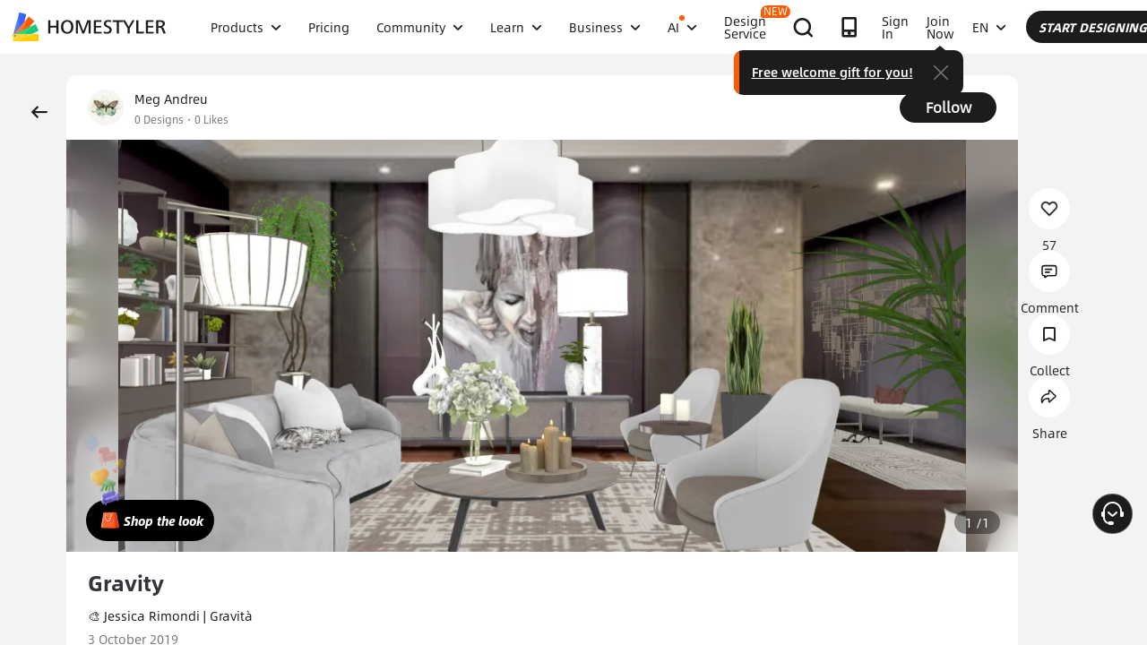

--- FILE ---
content_type: text/html; charset=utf-8
request_url: https://www.google.com/recaptcha/api2/aframe
body_size: 183
content:
<!DOCTYPE HTML><html><head><meta http-equiv="content-type" content="text/html; charset=UTF-8"></head><body><script nonce="MyWKseDcvIEgPYGdCcuNZw">/** Anti-fraud and anti-abuse applications only. See google.com/recaptcha */ try{var clients={'sodar':'https://pagead2.googlesyndication.com/pagead/sodar?'};window.addEventListener("message",function(a){try{if(a.source===window.parent){var b=JSON.parse(a.data);var c=clients[b['id']];if(c){var d=document.createElement('img');d.src=c+b['params']+'&rc='+(localStorage.getItem("rc::a")?sessionStorage.getItem("rc::b"):"");window.document.body.appendChild(d);sessionStorage.setItem("rc::e",parseInt(sessionStorage.getItem("rc::e")||0)+1);localStorage.setItem("rc::h",'1769360603775');}}}catch(b){}});window.parent.postMessage("_grecaptcha_ready", "*");}catch(b){}</script></body></html>

--- FILE ---
content_type: application/javascript
request_url: https://gj.mmstat.com/eg.js?t=1769360600673
body_size: -55
content:
window.goldlog=(window.goldlog||{});goldlog.Etag="0Dr9IYjvtAMCAQOP0lZ+0SQL";goldlog.stag=1;

--- FILE ---
content_type: application/javascript
request_url: https://cdn-publish-filemanager.homestyler.com/prod/_homestyler/_nuxt/dist/client/d2c4a6e.js
body_size: 10218
content:
!function(e){function a(a){for(var s,c,i=a[0],g=a[1],n=a[2],p=0,o=[];p<i.length;p++)c=i[p],Object.prototype.hasOwnProperty.call(b,c)&&b[c]&&o.push(b[c][0]),b[c]=0;for(s in g)Object.prototype.hasOwnProperty.call(g,s)&&(e[s]=g[s]);for(r&&r(a);o.length;)o.shift()();return f.push.apply(f,n||[]),d()}function d(){for(var e,a=0;a<f.length;a++){for(var d=f[a],s=!0,c=1;c<d.length;c++){var g=d[c];0!==b[g]&&(s=!1)}s&&(f.splice(a--,1),e=i(i.s=d[0]))}return e}var s={},c={200:0},b={200:0},f=[];function i(a){if(s[a])return s[a].exports;var d=s[a]={i:a,l:!1,exports:{}};return e[a].call(d.exports,d,d.exports,i),d.l=!0,d.exports}i.e=function(e){var a=[],d=function(){try{return document.createElement("link").relList.supports("preload")}catch(e){return!1}}(),s=!1;c[e]?a.push(c[e]):0!==c[e]&&{0:1,1:1,4:1,11:1,12:1,28:1,29:1,30:1,31:1,32:1,33:1,34:1,35:1,36:1,37:1,38:1,39:1,40:1,41:1,42:1,43:1,44:1,45:1,46:1,47:1,48:1,49:1,50:1,51:1,52:1,53:1,54:1,55:1,56:1,57:1,58:1,59:1,60:1,61:1,62:1,63:1,64:1,65:1,66:1,67:1,68:1,69:1,70:1,71:1,72:1,73:1,74:1,75:1,76:1,77:1,78:1,79:1,80:1,81:1,82:1,83:1,84:1,85:1,86:1,87:1,90:1,91:1,92:1,93:1,94:1,95:1,96:1,97:1,98:1,99:1,100:1,101:1,102:1,103:1,104:1,105:1,106:1,107:1,108:1,109:1,110:1,111:1,112:1,113:1,114:1,115:1,116:1,117:1,118:1,119:1,120:1,122:1,124:1,125:1,126:1,127:1,128:1,129:1,130:1,131:1,132:1,134:1,135:1,136:1,137:1,138:1,139:1,140:1,141:1,143:1,144:1,145:1,146:1,147:1,148:1,149:1,150:1,151:1,153:1,154:1,155:1,156:1,157:1,160:1,161:1,163:1,164:1,165:1,166:1,167:1,168:1,170:1,171:1,173:1,175:1,176:1,177:1,178:1,179:1,180:1,181:1,182:1,183:1,184:1,185:1,186:1,187:1,188:1,189:1,190:1,191:1,192:1,193:1,194:1,195:1,196:1,197:1,202:1}[e]&&a.push(c[e]=new Promise(function(a,b){for(var f=({0:"default-common",1:"components-global-async",3:"vendors/vconsole",4:"myRenderModal",6:"IMChatBox",7:"aiapp-config",10:"commons/IMChatBox",11:"components-global-fake3d-header",12:"components/launch-btn",13:"lang-businessMaps",14:"lang-virtualStudioMaps",15:"maps-lang-ar",16:"maps-lang-cn",17:"maps-lang-de",18:"maps-lang-en",19:"maps-lang-es",20:"maps-lang-fr",21:"maps-lang-id",22:"maps-lang-it",23:"maps-lang-ja",24:"maps-lang-kr",25:"maps-lang-pt",26:"maps-lang-ru",27:"maps-lang-tw",28:"pages/_id",29:"pages/_id/collects",30:"pages/_id/designs",31:"pages/_id/designservices",32:"pages/_id/likes",33:"pages/_id/portfolio/_pid",34:"pages/_id/portfolio/index",35:"pages/_id/stories",36:"pages/about",37:"pages/about/agreement",38:"pages/about/business",39:"pages/about/check",40:"pages/about/privacy",41:"pages/about/story",42:"pages/about/updates",43:"pages/aboutEmail/emailChangedResult",44:"pages/aboutEmail/emailUnsubscribeResult",45:"pages/ai-credit-history",46:"pages/ai-interior-design-detail/_keywords",47:"pages/ai-material/album",48:"pages/ai-material/index",49:"pages/ai-modeler/album",50:"pages/ai-modeler/generate",51:"pages/ai-modeler/index",52:"pages/ai-modeler/viewer",53:"pages/ai-mood-board/album",54:"pages/ai-mood-board/generate",55:"pages/ai-mood-board/index",56:"pages/ai-mood-board/viewer",57:"pages/ai-painter/album",58:"pages/ai-painter/h5",59:"pages/ai-painter/index",60:"pages/ai-painter/viewer",61:"pages/ai-planner/album",62:"pages/ai-planner/h5",63:"pages/ai-planner/index",64:"pages/ai-planner/viewer",65:"pages/ai-room-design/album",66:"pages/ai-room-design/index",67:"pages/ai-room-design/result",68:"pages/aida-rate/index",69:"pages/annual-report/index",70:"pages/article/_keywords",71:"pages/article/index",72:"pages/asset-market/index",73:"pages/autoRenew/result",74:"pages/badge/_id",75:"pages/blog",76:"pages/blog/_id",77:"pages/blog/category/_id",78:"pages/blog/tag/_id",79:"pages/business/furniture-industry",80:"pages/business/index",81:"pages/business/myorder",82:"pages/business/result",83:"pages/business/virtualStudio",84:"pages/challenge-group/_id",85:"pages/challenge-share/_id",86:"pages/challenge/_id",87:"pages/challenge/index",88:"pages/collection-model-share/_id",89:"pages/collection-post-share/_id",90:"pages/community-ranking-list/index",91:"pages/community/editProject/_id",92:"pages/community/mobile-design/_id",93:"pages/community/mobile-share/_id",94:"pages/community/project-list",95:"pages/consult",96:"pages/design-feature/index",97:"pages/design-ideas-styler/_id",98:"pages/design-ideas-tag-share/_tag",99:"pages/design-ideas-tag/_tag",100:"pages/design-ideas/_keywords",101:"pages/design-service/index",102:"pages/design-service/result",103:"pages/design-styler/index",104:"pages/design-template/_keyword",105:"pages/design-template/index",106:"pages/designAward/registration",107:"pages/designers/index",108:"pages/fake3dExample",109:"pages/forum",110:"pages/forum/add",111:"pages/forum/index",112:"pages/forum/notification",113:"pages/forum/view/_id",114:"pages/gallery/_id",115:"pages/gallery/index",116:"pages/index",117:"pages/landing/_id",118:"pages/learn-help",119:"pages/learn-search",120:"pages/learn/_category",121:"pages/mgm",122:"pages/mgm/index",123:"pages/model/result",124:"pages/model/uploadModel",125:"pages/modelLibrary/detail/_id",126:"pages/modelLibrary/index",127:"pages/modelLibrary/result",128:"pages/myPoint",129:"pages/mybadge",130:"pages/mycoupon/index",131:"pages/mydesigns",132:"pages/mymodels",133:"pages/mypoint/result",134:"pages/new/_id",135:"pages/new/index",136:"pages/news/_category/_subcategory",137:"pages/openShared",138:"pages/pano/index",139:"pages/partner/agreement",140:"pages/partner/dashboard",141:"pages/partner/index",142:"pages/payPal/result",143:"pages/payebanx/index",144:"pages/post-share/index",145:"pages/post-vote/index",146:"pages/pricing/index",147:"pages/pricing/market",148:"pages/pricing/portfolio",149:"pages/pricing/redeem",150:"pages/pricing/resources",151:"pages/pricing/special-offer",152:"pages/privacy-static",153:"pages/privacy-static/cancellation",154:"pages/privacy-static/contest",155:"pages/privacy-static/index",156:"pages/privacy-static/member",157:"pages/profile",158:"pages/projectDetail/_id",159:"pages/publish/design",160:"pages/publish/post",161:"pages/room-design-app/index",162:"pages/s/_id",163:"pages/search/challenge/_keywords",164:"pages/search/design/_keywords",165:"pages/search/designer/_keywords",166:"pages/search/hashtag/_keywords",167:"pages/search/house-plans/_keywords",168:"pages/search/tutorial/_keywords",169:"pages/shejijia-test/index",170:"pages/solution/_id",171:"pages/studentdiscount",172:"pages/styler/result",173:"pages/subscription",174:"pages/template/result",175:"pages/topics/index",176:"pages/user-share/_id",177:"pages/user/_id",178:"pages/user/_id/collects",179:"pages/user/_id/designs",180:"pages/user/_id/designservices",181:"pages/user/_id/likes",182:"pages/user/_id/portfolio/_pid",183:"pages/user/_id/portfolio/index",184:"pages/user/_id/stories",185:"pages/video-share/_id",186:"pages/video/index",187:"pages/wish-designs/index",188:"pages/workspace",189:"pages/workspace/designlike",190:"pages/workspace/designservices",191:"pages/workspace/mycollects",192:"pages/workspace/mydesigns",193:"pages/workspace/mymodels",194:"pages/workspace/myposts",195:"pages/workspace/mysubscription",196:"pages/workspace/portfolio/_id",197:"pages/workspace/portfolio/index",198:"pre-config",199:"prod-config",202:"vendors/IMChatBox",203:"vendors/msms-lang-ar",204:"vendors/msms-lang-cn",205:"vendors/msms-lang-de",206:"vendors/msms-lang-en",207:"vendors/msms-lang-es",208:"vendors/msms-lang-fr",209:"vendors/msms-lang-id",210:"vendors/msms-lang-it",211:"vendors/msms-lang-ja",212:"vendors/msms-lang-ko",213:"vendors/msms-lang-pl",214:"vendors/msms-lang-pt",215:"vendors/msms-lang-ru",216:"vendors/msms-lang-tw",217:"vendors/msms2-lang-ar",218:"vendors/msms2-lang-cn",219:"vendors/msms2-lang-de",220:"vendors/msms2-lang-en",221:"vendors/msms2-lang-es",222:"vendors/msms2-lang-fr",223:"vendors/msms2-lang-id",224:"vendors/msms2-lang-it",225:"vendors/msms2-lang-ja",226:"vendors/msms2-lang-ko",227:"vendors/msms2-lang-pl",228:"vendors/msms2-lang-pt",229:"vendors/msms2-lang-ru",230:"vendors/msms2-lang-tw",231:"vendors/pinyin"}[e]||e)+"."+{0:"edde5a4381c1f4a1a94e",1:"098a2fde436c5d48b29d",3:"31d6cfe0d16ae931b73c",4:"886342ed52cd8c8b59ec",6:"31d6cfe0d16ae931b73c",7:"31d6cfe0d16ae931b73c",10:"31d6cfe0d16ae931b73c",11:"50356a73f96fbd368d2f",12:"6ed8022e92393c930e34",13:"31d6cfe0d16ae931b73c",14:"31d6cfe0d16ae931b73c",15:"31d6cfe0d16ae931b73c",16:"31d6cfe0d16ae931b73c",17:"31d6cfe0d16ae931b73c",18:"31d6cfe0d16ae931b73c",19:"31d6cfe0d16ae931b73c",20:"31d6cfe0d16ae931b73c",21:"31d6cfe0d16ae931b73c",22:"31d6cfe0d16ae931b73c",23:"31d6cfe0d16ae931b73c",24:"31d6cfe0d16ae931b73c",25:"31d6cfe0d16ae931b73c",26:"31d6cfe0d16ae931b73c",27:"31d6cfe0d16ae931b73c",28:"2dd188f9aa1fefcfc9f1",29:"77f6c58a351d9b1254d0",30:"44e4364233316c6d328f",31:"63bdae6f19f58d6ef665",32:"9834fefcbdf4ea8474d3",33:"7ca9bc2c6cfa66dbd6ab",34:"1a858c196397fa93e4c5",35:"707c39a47d05f2993fd8",36:"afd02e24883e1548e881",37:"268bbaff102f00b4bc8a",38:"6c820018ee68160f4472",39:"ed18f1750a888e6c2628",40:"ecd24a8ba29b0d5c27a7",41:"1b16295b9f07cc55173f",42:"1e8d2b2ffb32e0f2ecbe",43:"a507bf52a7b519b38d06",44:"f9b545f51ef2cd7c0502",45:"9563ee82e1014590cb43",46:"f7b6383a593a1f521c68",47:"a80d2a74361cfe78190b",48:"0285680b356818dc8d28",49:"437f76f17b85bd39ed98",50:"65c7c3f658e73710870a",51:"d356578523406dc38aba",52:"b257530314695355913f",53:"64719f2ab49b0c8789e8",54:"65c7c3f658e73710870a",55:"03290dea7fa2721e0196",56:"08bf189bbcf16e96366b",57:"a0654f27b76fc102269f",58:"f871215b8e94616e75b8",59:"1556a44366d69f035cb8",60:"3019594efb9d97a9b72d",61:"6690ceb71bb30abd75cb",62:"5f4b2862a65412bc2ee3",63:"413a84638bbe566df96c",64:"94cde68ae01f154a0acc",65:"07f403e7e747f557fe13",66:"3156d22b79536a48577e",67:"fbf75a322e17e930b3c3",68:"f92effab50c74ccfa42c",69:"c5453caa0a6f7a0ea082",70:"a9b1cdcf914c08ee8e3d",71:"10040646078bd44a6479",72:"42f4afcdf418862f3f8a",73:"630c6e5248793153e0a5",74:"460e5dd362d09263e941",75:"1171be932e2482481909",76:"29f06d0b5a500dd474e4",77:"47a85f5d488dc98f425d",78:"90d49381cdd794e074b2",79:"539c3c4be65f24699466",80:"fb4c237730d997d4012d",81:"9c2d4be558f6fda4e977",82:"859a694e5508da4f5b51",83:"b1d2a7bae3ce198129e9",84:"32ce82825c1b098b2b81",85:"b3a52d1debde6c0e044f",86:"cc3661ab01e673971463",87:"6e74798f66e1ab97bc09",88:"31d6cfe0d16ae931b73c",89:"31d6cfe0d16ae931b73c",90:"7ac512e63063ec3ac3bf",91:"8224bd624fc95ed8afd7",92:"c31c677ab3ce83c0b192",93:"29b1a8c8911a53ef0494",94:"9a8c887a8bc78cffff9b",95:"773d4bc119961d5be521",96:"169bbe581ba1e6a56b75",97:"90969649e8d2503612e7",98:"c616279c1eec4f4826ae",99:"197a14c7323e1c778c5b",100:"e79756c1756dad699e03",101:"ae58dce7e8fe49fe67b4",102:"c875f58a7d7904f0caea",103:"e0cf030bc91a99a5eb4c",104:"d0ed1a21cd9f95726acb",105:"a3f35930981c2a4749ed",106:"70d85a8befea5f06d1d9",107:"d59490d22faf630317d2",108:"8988e40f833102f4a6f3",109:"22f9e36ef2b33cf1e4d2",110:"cb076cbaba7ee12f2f85",111:"1b03397b8e5020b2941a",112:"3b41b5a9f6eecef18fcc",113:"145b17349cc0dd185210",114:"0b5c33c73ab8518b75d5",115:"a9a2987b537244cfbb82",116:"4c6d1f259ed7d8ec0070",117:"8ba3fa4b4334f4c1d4bc",118:"da71b3610c80310a3313",119:"43a778cd6831f6b866d2",120:"612edabeb6aca041a4ce",121:"31d6cfe0d16ae931b73c",122:"268ee184064146bcc8fd",123:"31d6cfe0d16ae931b73c",124:"4a31219dd5a9cd03e446",125:"0509bf2cc00bdec9cc93",126:"db1ad000906c7c8438f1",127:"e8259f88698774621a07",128:"05d8b89062b231b33627",129:"521a21217360f2f09970",130:"46f34a53d15102129388",131:"4641d47d0649e19b1c86",132:"f4ffa1abdbb935c1c54a",133:"31d6cfe0d16ae931b73c",134:"be5d68365471f685fa06",135:"2057f03639643bdcb84d",136:"1d57db67e53217e0de29",137:"f39539e4d0254bd93ee4",138:"69b0a8a5f7fcb02f7fb3",139:"186bcd80462e3d6393b0",140:"ddbd9449e49209754063",141:"2dd002f927e545bb9198",142:"31d6cfe0d16ae931b73c",143:"a3c4c98a552ec8fee0a7",144:"3b20118d9071f004d6cb",145:"3b20118d9071f004d6cb",146:"537632a563faed03f89c",147:"fbf1c99c83929654940c",148:"b9dd3fc3970411ae22a4",149:"fbf1c99c83929654940c",150:"3e550670a82f5f42b2a0",151:"82423cb948b10797cf28",152:"31d6cfe0d16ae931b73c",153:"a5b03c058027d072b45a",154:"07b8b0057f93b8741275",155:"afd02e24883e1548e881",156:"c8d26b67e7c3dffa3526",157:"7dd343bbc905b49f088c",158:"31d6cfe0d16ae931b73c",159:"31d6cfe0d16ae931b73c",160:"442a26706f97f77d2fa7",161:"f90a811d92a219cde6db",162:"31d6cfe0d16ae931b73c",163:"b185cbe91a144ec6e896",164:"450a24f50aecf3691e91",165:"9c8382a51b468d3d5222",166:"309d61191bbd941dd0bc",167:"832ec08be6696b98d84f",168:"2b700d7a2847c2b7b408",169:"31d6cfe0d16ae931b73c",170:"adf80586952174c2ee96",171:"5988a2ac93a14be38d2e",172:"31d6cfe0d16ae931b73c",173:"4cc937e0bd1e33a48ac7",174:"31d6cfe0d16ae931b73c",175:"0c572efb2b98098b5fbc",176:"51450426019c4017a6ef",177:"a9aca4a1f7876d12ee35",178:"5038b28805d3826a2885",179:"9b59e204075b8bb4e28a",180:"e284102393d73f31406b",181:"ec238f88522f8aaee6db",182:"779bd7f409dca0276b79",183:"a4695dd00220d8b921f1",184:"3f608cd686f3e53e005f",185:"edf7a1d56aa0845c9e52",186:"c3237b8503c78f4e6113",187:"cc1fb36445689dd90131",188:"0c54b3bde0bfb05ca74c",189:"24a90372b3b2587fb9ba",190:"a2718c5c81d881cfbc4e",191:"3a03b7c1661e06cd55cc",192:"bdd5c4efffba56fabc9a",193:"be9ddd4c3c58dd37c1d1",194:"a17894eb0c420abc92de",195:"20ebd5c9522aefe4260a",196:"56087e8de9955457dec0",197:"4be7b3207a52da0213e0",198:"31d6cfe0d16ae931b73c",199:"31d6cfe0d16ae931b73c",202:"f6a544d945d4a49ea16b",203:"31d6cfe0d16ae931b73c",204:"31d6cfe0d16ae931b73c",205:"31d6cfe0d16ae931b73c",206:"31d6cfe0d16ae931b73c",207:"31d6cfe0d16ae931b73c",208:"31d6cfe0d16ae931b73c",209:"31d6cfe0d16ae931b73c",210:"31d6cfe0d16ae931b73c",211:"31d6cfe0d16ae931b73c",212:"31d6cfe0d16ae931b73c",213:"31d6cfe0d16ae931b73c",214:"31d6cfe0d16ae931b73c",215:"31d6cfe0d16ae931b73c",216:"31d6cfe0d16ae931b73c",217:"31d6cfe0d16ae931b73c",218:"31d6cfe0d16ae931b73c",219:"31d6cfe0d16ae931b73c",220:"31d6cfe0d16ae931b73c",221:"31d6cfe0d16ae931b73c",222:"31d6cfe0d16ae931b73c",223:"31d6cfe0d16ae931b73c",224:"31d6cfe0d16ae931b73c",225:"31d6cfe0d16ae931b73c",226:"31d6cfe0d16ae931b73c",227:"31d6cfe0d16ae931b73c",228:"31d6cfe0d16ae931b73c",229:"31d6cfe0d16ae931b73c",230:"31d6cfe0d16ae931b73c",231:"31d6cfe0d16ae931b73c"}[e]+".css",g=i.p+f,n=document.getElementsByTagName("link"),p=0;p<n.length;p++){var r=(t=n[p]).getAttribute("data-href")||t.getAttribute("href");if(!("stylesheet"!==t.rel&&"preload"!==t.rel||r!==f&&r!==g))return s=!0,a()}var o=document.getElementsByTagName("style");for(p=0;p<o.length;p++){var t;if((r=(t=o[p]).getAttribute("data-href"))===f||r===g)return a()}var l=document.createElement("link");l.rel=d?"preload":"stylesheet",d?l.as="style":l.type="text/css",l.onload=a,l.onerror=function(a){var d=a&&a.target&&a.target.src||g,s=new Error("Loading CSS chunk "+e+" failed.\n("+d+")");s.code="CSS_CHUNK_LOAD_FAILED",s.request=d,delete c[e],l.parentNode.removeChild(l),b(s)},l.href=g,document.getElementsByTagName("head")[0].appendChild(l)}).then(function(){if(c[e]=0,!s&&d){var a=document.createElement("link");a.href=i.p+""+({0:"default-common",1:"components-global-async",3:"vendors/vconsole",4:"myRenderModal",6:"IMChatBox",7:"aiapp-config",10:"commons/IMChatBox",11:"components-global-fake3d-header",12:"components/launch-btn",13:"lang-businessMaps",14:"lang-virtualStudioMaps",15:"maps-lang-ar",16:"maps-lang-cn",17:"maps-lang-de",18:"maps-lang-en",19:"maps-lang-es",20:"maps-lang-fr",21:"maps-lang-id",22:"maps-lang-it",23:"maps-lang-ja",24:"maps-lang-kr",25:"maps-lang-pt",26:"maps-lang-ru",27:"maps-lang-tw",28:"pages/_id",29:"pages/_id/collects",30:"pages/_id/designs",31:"pages/_id/designservices",32:"pages/_id/likes",33:"pages/_id/portfolio/_pid",34:"pages/_id/portfolio/index",35:"pages/_id/stories",36:"pages/about",37:"pages/about/agreement",38:"pages/about/business",39:"pages/about/check",40:"pages/about/privacy",41:"pages/about/story",42:"pages/about/updates",43:"pages/aboutEmail/emailChangedResult",44:"pages/aboutEmail/emailUnsubscribeResult",45:"pages/ai-credit-history",46:"pages/ai-interior-design-detail/_keywords",47:"pages/ai-material/album",48:"pages/ai-material/index",49:"pages/ai-modeler/album",50:"pages/ai-modeler/generate",51:"pages/ai-modeler/index",52:"pages/ai-modeler/viewer",53:"pages/ai-mood-board/album",54:"pages/ai-mood-board/generate",55:"pages/ai-mood-board/index",56:"pages/ai-mood-board/viewer",57:"pages/ai-painter/album",58:"pages/ai-painter/h5",59:"pages/ai-painter/index",60:"pages/ai-painter/viewer",61:"pages/ai-planner/album",62:"pages/ai-planner/h5",63:"pages/ai-planner/index",64:"pages/ai-planner/viewer",65:"pages/ai-room-design/album",66:"pages/ai-room-design/index",67:"pages/ai-room-design/result",68:"pages/aida-rate/index",69:"pages/annual-report/index",70:"pages/article/_keywords",71:"pages/article/index",72:"pages/asset-market/index",73:"pages/autoRenew/result",74:"pages/badge/_id",75:"pages/blog",76:"pages/blog/_id",77:"pages/blog/category/_id",78:"pages/blog/tag/_id",79:"pages/business/furniture-industry",80:"pages/business/index",81:"pages/business/myorder",82:"pages/business/result",83:"pages/business/virtualStudio",84:"pages/challenge-group/_id",85:"pages/challenge-share/_id",86:"pages/challenge/_id",87:"pages/challenge/index",88:"pages/collection-model-share/_id",89:"pages/collection-post-share/_id",90:"pages/community-ranking-list/index",91:"pages/community/editProject/_id",92:"pages/community/mobile-design/_id",93:"pages/community/mobile-share/_id",94:"pages/community/project-list",95:"pages/consult",96:"pages/design-feature/index",97:"pages/design-ideas-styler/_id",98:"pages/design-ideas-tag-share/_tag",99:"pages/design-ideas-tag/_tag",100:"pages/design-ideas/_keywords",101:"pages/design-service/index",102:"pages/design-service/result",103:"pages/design-styler/index",104:"pages/design-template/_keyword",105:"pages/design-template/index",106:"pages/designAward/registration",107:"pages/designers/index",108:"pages/fake3dExample",109:"pages/forum",110:"pages/forum/add",111:"pages/forum/index",112:"pages/forum/notification",113:"pages/forum/view/_id",114:"pages/gallery/_id",115:"pages/gallery/index",116:"pages/index",117:"pages/landing/_id",118:"pages/learn-help",119:"pages/learn-search",120:"pages/learn/_category",121:"pages/mgm",122:"pages/mgm/index",123:"pages/model/result",124:"pages/model/uploadModel",125:"pages/modelLibrary/detail/_id",126:"pages/modelLibrary/index",127:"pages/modelLibrary/result",128:"pages/myPoint",129:"pages/mybadge",130:"pages/mycoupon/index",131:"pages/mydesigns",132:"pages/mymodels",133:"pages/mypoint/result",134:"pages/new/_id",135:"pages/new/index",136:"pages/news/_category/_subcategory",137:"pages/openShared",138:"pages/pano/index",139:"pages/partner/agreement",140:"pages/partner/dashboard",141:"pages/partner/index",142:"pages/payPal/result",143:"pages/payebanx/index",144:"pages/post-share/index",145:"pages/post-vote/index",146:"pages/pricing/index",147:"pages/pricing/market",148:"pages/pricing/portfolio",149:"pages/pricing/redeem",150:"pages/pricing/resources",151:"pages/pricing/special-offer",152:"pages/privacy-static",153:"pages/privacy-static/cancellation",154:"pages/privacy-static/contest",155:"pages/privacy-static/index",156:"pages/privacy-static/member",157:"pages/profile",158:"pages/projectDetail/_id",159:"pages/publish/design",160:"pages/publish/post",161:"pages/room-design-app/index",162:"pages/s/_id",163:"pages/search/challenge/_keywords",164:"pages/search/design/_keywords",165:"pages/search/designer/_keywords",166:"pages/search/hashtag/_keywords",167:"pages/search/house-plans/_keywords",168:"pages/search/tutorial/_keywords",169:"pages/shejijia-test/index",170:"pages/solution/_id",171:"pages/studentdiscount",172:"pages/styler/result",173:"pages/subscription",174:"pages/template/result",175:"pages/topics/index",176:"pages/user-share/_id",177:"pages/user/_id",178:"pages/user/_id/collects",179:"pages/user/_id/designs",180:"pages/user/_id/designservices",181:"pages/user/_id/likes",182:"pages/user/_id/portfolio/_pid",183:"pages/user/_id/portfolio/index",184:"pages/user/_id/stories",185:"pages/video-share/_id",186:"pages/video/index",187:"pages/wish-designs/index",188:"pages/workspace",189:"pages/workspace/designlike",190:"pages/workspace/designservices",191:"pages/workspace/mycollects",192:"pages/workspace/mydesigns",193:"pages/workspace/mymodels",194:"pages/workspace/myposts",195:"pages/workspace/mysubscription",196:"pages/workspace/portfolio/_id",197:"pages/workspace/portfolio/index",198:"pre-config",199:"prod-config",202:"vendors/IMChatBox",203:"vendors/msms-lang-ar",204:"vendors/msms-lang-cn",205:"vendors/msms-lang-de",206:"vendors/msms-lang-en",207:"vendors/msms-lang-es",208:"vendors/msms-lang-fr",209:"vendors/msms-lang-id",210:"vendors/msms-lang-it",211:"vendors/msms-lang-ja",212:"vendors/msms-lang-ko",213:"vendors/msms-lang-pl",214:"vendors/msms-lang-pt",215:"vendors/msms-lang-ru",216:"vendors/msms-lang-tw",217:"vendors/msms2-lang-ar",218:"vendors/msms2-lang-cn",219:"vendors/msms2-lang-de",220:"vendors/msms2-lang-en",221:"vendors/msms2-lang-es",222:"vendors/msms2-lang-fr",223:"vendors/msms2-lang-id",224:"vendors/msms2-lang-it",225:"vendors/msms2-lang-ja",226:"vendors/msms2-lang-ko",227:"vendors/msms2-lang-pl",228:"vendors/msms2-lang-pt",229:"vendors/msms2-lang-ru",230:"vendors/msms2-lang-tw",231:"vendors/pinyin"}[e]||e)+"."+{0:"edde5a4381c1f4a1a94e",1:"098a2fde436c5d48b29d",3:"31d6cfe0d16ae931b73c",4:"886342ed52cd8c8b59ec",6:"31d6cfe0d16ae931b73c",7:"31d6cfe0d16ae931b73c",10:"31d6cfe0d16ae931b73c",11:"50356a73f96fbd368d2f",12:"6ed8022e92393c930e34",13:"31d6cfe0d16ae931b73c",14:"31d6cfe0d16ae931b73c",15:"31d6cfe0d16ae931b73c",16:"31d6cfe0d16ae931b73c",17:"31d6cfe0d16ae931b73c",18:"31d6cfe0d16ae931b73c",19:"31d6cfe0d16ae931b73c",20:"31d6cfe0d16ae931b73c",21:"31d6cfe0d16ae931b73c",22:"31d6cfe0d16ae931b73c",23:"31d6cfe0d16ae931b73c",24:"31d6cfe0d16ae931b73c",25:"31d6cfe0d16ae931b73c",26:"31d6cfe0d16ae931b73c",27:"31d6cfe0d16ae931b73c",28:"2dd188f9aa1fefcfc9f1",29:"77f6c58a351d9b1254d0",30:"44e4364233316c6d328f",31:"63bdae6f19f58d6ef665",32:"9834fefcbdf4ea8474d3",33:"7ca9bc2c6cfa66dbd6ab",34:"1a858c196397fa93e4c5",35:"707c39a47d05f2993fd8",36:"afd02e24883e1548e881",37:"268bbaff102f00b4bc8a",38:"6c820018ee68160f4472",39:"ed18f1750a888e6c2628",40:"ecd24a8ba29b0d5c27a7",41:"1b16295b9f07cc55173f",42:"1e8d2b2ffb32e0f2ecbe",43:"a507bf52a7b519b38d06",44:"f9b545f51ef2cd7c0502",45:"9563ee82e1014590cb43",46:"f7b6383a593a1f521c68",47:"a80d2a74361cfe78190b",48:"0285680b356818dc8d28",49:"437f76f17b85bd39ed98",50:"65c7c3f658e73710870a",51:"d356578523406dc38aba",52:"b257530314695355913f",53:"64719f2ab49b0c8789e8",54:"65c7c3f658e73710870a",55:"03290dea7fa2721e0196",56:"08bf189bbcf16e96366b",57:"a0654f27b76fc102269f",58:"f871215b8e94616e75b8",59:"1556a44366d69f035cb8",60:"3019594efb9d97a9b72d",61:"6690ceb71bb30abd75cb",62:"5f4b2862a65412bc2ee3",63:"413a84638bbe566df96c",64:"94cde68ae01f154a0acc",65:"07f403e7e747f557fe13",66:"3156d22b79536a48577e",67:"fbf75a322e17e930b3c3",68:"f92effab50c74ccfa42c",69:"c5453caa0a6f7a0ea082",70:"a9b1cdcf914c08ee8e3d",71:"10040646078bd44a6479",72:"42f4afcdf418862f3f8a",73:"630c6e5248793153e0a5",74:"460e5dd362d09263e941",75:"1171be932e2482481909",76:"29f06d0b5a500dd474e4",77:"47a85f5d488dc98f425d",78:"90d49381cdd794e074b2",79:"539c3c4be65f24699466",80:"fb4c237730d997d4012d",81:"9c2d4be558f6fda4e977",82:"859a694e5508da4f5b51",83:"b1d2a7bae3ce198129e9",84:"32ce82825c1b098b2b81",85:"b3a52d1debde6c0e044f",86:"cc3661ab01e673971463",87:"6e74798f66e1ab97bc09",88:"31d6cfe0d16ae931b73c",89:"31d6cfe0d16ae931b73c",90:"7ac512e63063ec3ac3bf",91:"8224bd624fc95ed8afd7",92:"c31c677ab3ce83c0b192",93:"29b1a8c8911a53ef0494",94:"9a8c887a8bc78cffff9b",95:"773d4bc119961d5be521",96:"169bbe581ba1e6a56b75",97:"90969649e8d2503612e7",98:"c616279c1eec4f4826ae",99:"197a14c7323e1c778c5b",100:"e79756c1756dad699e03",101:"ae58dce7e8fe49fe67b4",102:"c875f58a7d7904f0caea",103:"e0cf030bc91a99a5eb4c",104:"d0ed1a21cd9f95726acb",105:"a3f35930981c2a4749ed",106:"70d85a8befea5f06d1d9",107:"d59490d22faf630317d2",108:"8988e40f833102f4a6f3",109:"22f9e36ef2b33cf1e4d2",110:"cb076cbaba7ee12f2f85",111:"1b03397b8e5020b2941a",112:"3b41b5a9f6eecef18fcc",113:"145b17349cc0dd185210",114:"0b5c33c73ab8518b75d5",115:"a9a2987b537244cfbb82",116:"4c6d1f259ed7d8ec0070",117:"8ba3fa4b4334f4c1d4bc",118:"da71b3610c80310a3313",119:"43a778cd6831f6b866d2",120:"612edabeb6aca041a4ce",121:"31d6cfe0d16ae931b73c",122:"268ee184064146bcc8fd",123:"31d6cfe0d16ae931b73c",124:"4a31219dd5a9cd03e446",125:"0509bf2cc00bdec9cc93",126:"db1ad000906c7c8438f1",127:"e8259f88698774621a07",128:"05d8b89062b231b33627",129:"521a21217360f2f09970",130:"46f34a53d15102129388",131:"4641d47d0649e19b1c86",132:"f4ffa1abdbb935c1c54a",133:"31d6cfe0d16ae931b73c",134:"be5d68365471f685fa06",135:"2057f03639643bdcb84d",136:"1d57db67e53217e0de29",137:"f39539e4d0254bd93ee4",138:"69b0a8a5f7fcb02f7fb3",139:"186bcd80462e3d6393b0",140:"ddbd9449e49209754063",141:"2dd002f927e545bb9198",142:"31d6cfe0d16ae931b73c",143:"a3c4c98a552ec8fee0a7",144:"3b20118d9071f004d6cb",145:"3b20118d9071f004d6cb",146:"537632a563faed03f89c",147:"fbf1c99c83929654940c",148:"b9dd3fc3970411ae22a4",149:"fbf1c99c83929654940c",150:"3e550670a82f5f42b2a0",151:"82423cb948b10797cf28",152:"31d6cfe0d16ae931b73c",153:"a5b03c058027d072b45a",154:"07b8b0057f93b8741275",155:"afd02e24883e1548e881",156:"c8d26b67e7c3dffa3526",157:"7dd343bbc905b49f088c",158:"31d6cfe0d16ae931b73c",159:"31d6cfe0d16ae931b73c",160:"442a26706f97f77d2fa7",161:"f90a811d92a219cde6db",162:"31d6cfe0d16ae931b73c",163:"b185cbe91a144ec6e896",164:"450a24f50aecf3691e91",165:"9c8382a51b468d3d5222",166:"309d61191bbd941dd0bc",167:"832ec08be6696b98d84f",168:"2b700d7a2847c2b7b408",169:"31d6cfe0d16ae931b73c",170:"adf80586952174c2ee96",171:"5988a2ac93a14be38d2e",172:"31d6cfe0d16ae931b73c",173:"4cc937e0bd1e33a48ac7",174:"31d6cfe0d16ae931b73c",175:"0c572efb2b98098b5fbc",176:"51450426019c4017a6ef",177:"a9aca4a1f7876d12ee35",178:"5038b28805d3826a2885",179:"9b59e204075b8bb4e28a",180:"e284102393d73f31406b",181:"ec238f88522f8aaee6db",182:"779bd7f409dca0276b79",183:"a4695dd00220d8b921f1",184:"3f608cd686f3e53e005f",185:"edf7a1d56aa0845c9e52",186:"c3237b8503c78f4e6113",187:"cc1fb36445689dd90131",188:"0c54b3bde0bfb05ca74c",189:"24a90372b3b2587fb9ba",190:"a2718c5c81d881cfbc4e",191:"3a03b7c1661e06cd55cc",192:"bdd5c4efffba56fabc9a",193:"be9ddd4c3c58dd37c1d1",194:"a17894eb0c420abc92de",195:"20ebd5c9522aefe4260a",196:"56087e8de9955457dec0",197:"4be7b3207a52da0213e0",198:"31d6cfe0d16ae931b73c",199:"31d6cfe0d16ae931b73c",202:"f6a544d945d4a49ea16b",203:"31d6cfe0d16ae931b73c",204:"31d6cfe0d16ae931b73c",205:"31d6cfe0d16ae931b73c",206:"31d6cfe0d16ae931b73c",207:"31d6cfe0d16ae931b73c",208:"31d6cfe0d16ae931b73c",209:"31d6cfe0d16ae931b73c",210:"31d6cfe0d16ae931b73c",211:"31d6cfe0d16ae931b73c",212:"31d6cfe0d16ae931b73c",213:"31d6cfe0d16ae931b73c",214:"31d6cfe0d16ae931b73c",215:"31d6cfe0d16ae931b73c",216:"31d6cfe0d16ae931b73c",217:"31d6cfe0d16ae931b73c",218:"31d6cfe0d16ae931b73c",219:"31d6cfe0d16ae931b73c",220:"31d6cfe0d16ae931b73c",221:"31d6cfe0d16ae931b73c",222:"31d6cfe0d16ae931b73c",223:"31d6cfe0d16ae931b73c",224:"31d6cfe0d16ae931b73c",225:"31d6cfe0d16ae931b73c",226:"31d6cfe0d16ae931b73c",227:"31d6cfe0d16ae931b73c",228:"31d6cfe0d16ae931b73c",229:"31d6cfe0d16ae931b73c",230:"31d6cfe0d16ae931b73c",231:"31d6cfe0d16ae931b73c"}[e]+".css",a.rel="stylesheet",a.type="text/css",document.body.appendChild(a)}}));var f=b[e];if(0!==f)if(f)a.push(f[2]);else{var g=new Promise(function(a,d){f=b[e]=[a,d]});a.push(f[2]=g);var n,p=document.createElement("script");p.charset="utf-8",p.timeout=120,i.nc&&p.setAttribute("nonce",i.nc),p.src=function(e){return i.p+""+({0:"default-common",1:"components-global-async",3:"vendors/vconsole",4:"myRenderModal",6:"IMChatBox",7:"aiapp-config",10:"commons/IMChatBox",11:"components-global-fake3d-header",12:"components/launch-btn",13:"lang-businessMaps",14:"lang-virtualStudioMaps",15:"maps-lang-ar",16:"maps-lang-cn",17:"maps-lang-de",18:"maps-lang-en",19:"maps-lang-es",20:"maps-lang-fr",21:"maps-lang-id",22:"maps-lang-it",23:"maps-lang-ja",24:"maps-lang-kr",25:"maps-lang-pt",26:"maps-lang-ru",27:"maps-lang-tw",28:"pages/_id",29:"pages/_id/collects",30:"pages/_id/designs",31:"pages/_id/designservices",32:"pages/_id/likes",33:"pages/_id/portfolio/_pid",34:"pages/_id/portfolio/index",35:"pages/_id/stories",36:"pages/about",37:"pages/about/agreement",38:"pages/about/business",39:"pages/about/check",40:"pages/about/privacy",41:"pages/about/story",42:"pages/about/updates",43:"pages/aboutEmail/emailChangedResult",44:"pages/aboutEmail/emailUnsubscribeResult",45:"pages/ai-credit-history",46:"pages/ai-interior-design-detail/_keywords",47:"pages/ai-material/album",48:"pages/ai-material/index",49:"pages/ai-modeler/album",50:"pages/ai-modeler/generate",51:"pages/ai-modeler/index",52:"pages/ai-modeler/viewer",53:"pages/ai-mood-board/album",54:"pages/ai-mood-board/generate",55:"pages/ai-mood-board/index",56:"pages/ai-mood-board/viewer",57:"pages/ai-painter/album",58:"pages/ai-painter/h5",59:"pages/ai-painter/index",60:"pages/ai-painter/viewer",61:"pages/ai-planner/album",62:"pages/ai-planner/h5",63:"pages/ai-planner/index",64:"pages/ai-planner/viewer",65:"pages/ai-room-design/album",66:"pages/ai-room-design/index",67:"pages/ai-room-design/result",68:"pages/aida-rate/index",69:"pages/annual-report/index",70:"pages/article/_keywords",71:"pages/article/index",72:"pages/asset-market/index",73:"pages/autoRenew/result",74:"pages/badge/_id",75:"pages/blog",76:"pages/blog/_id",77:"pages/blog/category/_id",78:"pages/blog/tag/_id",79:"pages/business/furniture-industry",80:"pages/business/index",81:"pages/business/myorder",82:"pages/business/result",83:"pages/business/virtualStudio",84:"pages/challenge-group/_id",85:"pages/challenge-share/_id",86:"pages/challenge/_id",87:"pages/challenge/index",88:"pages/collection-model-share/_id",89:"pages/collection-post-share/_id",90:"pages/community-ranking-list/index",91:"pages/community/editProject/_id",92:"pages/community/mobile-design/_id",93:"pages/community/mobile-share/_id",94:"pages/community/project-list",95:"pages/consult",96:"pages/design-feature/index",97:"pages/design-ideas-styler/_id",98:"pages/design-ideas-tag-share/_tag",99:"pages/design-ideas-tag/_tag",100:"pages/design-ideas/_keywords",101:"pages/design-service/index",102:"pages/design-service/result",103:"pages/design-styler/index",104:"pages/design-template/_keyword",105:"pages/design-template/index",106:"pages/designAward/registration",107:"pages/designers/index",108:"pages/fake3dExample",109:"pages/forum",110:"pages/forum/add",111:"pages/forum/index",112:"pages/forum/notification",113:"pages/forum/view/_id",114:"pages/gallery/_id",115:"pages/gallery/index",116:"pages/index",117:"pages/landing/_id",118:"pages/learn-help",119:"pages/learn-search",120:"pages/learn/_category",121:"pages/mgm",122:"pages/mgm/index",123:"pages/model/result",124:"pages/model/uploadModel",125:"pages/modelLibrary/detail/_id",126:"pages/modelLibrary/index",127:"pages/modelLibrary/result",128:"pages/myPoint",129:"pages/mybadge",130:"pages/mycoupon/index",131:"pages/mydesigns",132:"pages/mymodels",133:"pages/mypoint/result",134:"pages/new/_id",135:"pages/new/index",136:"pages/news/_category/_subcategory",137:"pages/openShared",138:"pages/pano/index",139:"pages/partner/agreement",140:"pages/partner/dashboard",141:"pages/partner/index",142:"pages/payPal/result",143:"pages/payebanx/index",144:"pages/post-share/index",145:"pages/post-vote/index",146:"pages/pricing/index",147:"pages/pricing/market",148:"pages/pricing/portfolio",149:"pages/pricing/redeem",150:"pages/pricing/resources",151:"pages/pricing/special-offer",152:"pages/privacy-static",153:"pages/privacy-static/cancellation",154:"pages/privacy-static/contest",155:"pages/privacy-static/index",156:"pages/privacy-static/member",157:"pages/profile",158:"pages/projectDetail/_id",159:"pages/publish/design",160:"pages/publish/post",161:"pages/room-design-app/index",162:"pages/s/_id",163:"pages/search/challenge/_keywords",164:"pages/search/design/_keywords",165:"pages/search/designer/_keywords",166:"pages/search/hashtag/_keywords",167:"pages/search/house-plans/_keywords",168:"pages/search/tutorial/_keywords",169:"pages/shejijia-test/index",170:"pages/solution/_id",171:"pages/studentdiscount",172:"pages/styler/result",173:"pages/subscription",174:"pages/template/result",175:"pages/topics/index",176:"pages/user-share/_id",177:"pages/user/_id",178:"pages/user/_id/collects",179:"pages/user/_id/designs",180:"pages/user/_id/designservices",181:"pages/user/_id/likes",182:"pages/user/_id/portfolio/_pid",183:"pages/user/_id/portfolio/index",184:"pages/user/_id/stories",185:"pages/video-share/_id",186:"pages/video/index",187:"pages/wish-designs/index",188:"pages/workspace",189:"pages/workspace/designlike",190:"pages/workspace/designservices",191:"pages/workspace/mycollects",192:"pages/workspace/mydesigns",193:"pages/workspace/mymodels",194:"pages/workspace/myposts",195:"pages/workspace/mysubscription",196:"pages/workspace/portfolio/_id",197:"pages/workspace/portfolio/index",198:"pre-config",199:"prod-config",202:"vendors/IMChatBox",203:"vendors/msms-lang-ar",204:"vendors/msms-lang-cn",205:"vendors/msms-lang-de",206:"vendors/msms-lang-en",207:"vendors/msms-lang-es",208:"vendors/msms-lang-fr",209:"vendors/msms-lang-id",210:"vendors/msms-lang-it",211:"vendors/msms-lang-ja",212:"vendors/msms-lang-ko",213:"vendors/msms-lang-pl",214:"vendors/msms-lang-pt",215:"vendors/msms-lang-ru",216:"vendors/msms-lang-tw",217:"vendors/msms2-lang-ar",218:"vendors/msms2-lang-cn",219:"vendors/msms2-lang-de",220:"vendors/msms2-lang-en",221:"vendors/msms2-lang-es",222:"vendors/msms2-lang-fr",223:"vendors/msms2-lang-id",224:"vendors/msms2-lang-it",225:"vendors/msms2-lang-ja",226:"vendors/msms2-lang-ko",227:"vendors/msms2-lang-pl",228:"vendors/msms2-lang-pt",229:"vendors/msms2-lang-ru",230:"vendors/msms2-lang-tw",231:"vendors/pinyin"}[e]||e)+"."+{0:"927b15a0963fe1fdf892",1:"07d3c3f54d8373d9b97e",3:"5f8ea27e15f3d4be3044",4:"31932ceacea98d495258",6:"8f480c4d20be035d2f2e",7:"68b01b54e5ef423bb1c5",10:"f0677c3af59e8245280b",11:"5a10ce187f57c00dd457",12:"6b0115f4de654ede9f01",13:"58328235d28a8f3b6c08",14:"76d7c48736c1341b95be",15:"c52ed7e529918fe445f8",16:"2c335c3ceabbfba6940e",17:"dfa1e3fae446f97f288c",18:"fcb741c3f0833ea7a06f",19:"9039b433fa1544df0a83",20:"eac8c0412e2d7825b26c",21:"689f003bc8c29d10f12d",22:"29f992d853870b66861d",23:"aca822581071c77d8f3b",24:"a7d4a202c94a5d83c76f",25:"83859dd0a3b633a93066",26:"f6a8e9af39937c7d1535",27:"2250364432b779d5b7d5",28:"a1c8499bca43560a275c",29:"792ec298050cdc2a4d36",30:"427a03e5ddef900fff88",31:"34d5f843f7c7b35405f7",32:"f64bc64ed36546a8ce33",33:"a9895d0233e5b8b7b429",34:"16281b0e75e8fff7623f",35:"734fafb180d45c364602",36:"b4b2a9aa96a7d75f280b",37:"ed9157dd58e493c0632a",38:"4757c3943f1d5993b7d2",39:"79d0f1ef121a36362f64",40:"d3f58c7996a0e2495ae8",41:"efc2a5ee40996b6f54bb",42:"d2b214c6d6e8644fc24a",43:"53d5f154fabda9ada951",44:"222e837f87a2a0a1f4ae",45:"3e19c190b4ab7d303c58",46:"f84989475fa4a3dd5198",47:"faa450e6e7204c2011f7",48:"a6b1af6562259a704155",49:"8bc5ee3597a42af68af4",50:"0306f420d80c3084c0cb",51:"059f780ffc4b4e44d849",52:"ee52a7f1b14d664e656a",53:"52068e78d83933e1395a",54:"e2fbaae6bcbb64a8e594",55:"9ca589b53a881d2fd410",56:"6b352834a3a14c8ec1f9",57:"e051b587f94a5b77ff9e",58:"03bf75253a34fd16ea9a",59:"081f9b493968f423d77f",60:"bc903274b994cf37b788",61:"157f7a4083dcb9e3bfd5",62:"020fcecd9644cb8696f3",63:"e64dd9517f6ccd1caf22",64:"c359ee46bcbe2d765bdf",65:"7c6adac7a8a4d8458cd3",66:"385687e59755edcccd24",67:"8dd9ac8bc88813ea1afe",68:"fec038682793d658f210",69:"9d27ad371812e1bf6cc7",70:"386f250968eee389afdd",71:"f1c6b2c8418660997f6c",72:"c17a47d8b09401ce702c",73:"f4e3ce6b3bad56c413ea",74:"7f8814c235ab5eef64b1",75:"aa1a6f81feef001e71d0",76:"b1ff1d3cbde0e6cee223",77:"fd94304d903a382bbed7",78:"a69c7e5763cc21c5e8c1",79:"5f572ad1d4866a74a77c",80:"315b66041bd8ebf67592",81:"e03e53b0b6cb99450eca",82:"7d7032373afbe0c14286",83:"7bd2e5d7bd77952c1fe8",84:"7a97157e29ddf69f1d96",85:"7ca4b326527ae7a0b201",86:"573d0bf2a44b27f792b1",87:"d7905e4d873d3d4176d3",88:"7fb8a051b987ff1bf44f",89:"384f4bde96e86df03447",90:"e286ba4597a16a63bba7",91:"de36b648da40a83d0666",92:"9f6986a439c27cfa34ab",93:"7c44628aaa12c56cbdca",94:"e98a01d29ee046beb490",95:"30f9c167c6aa2fdcdcd6",96:"26a21dafa1b77d60ab93",97:"f02e332bd5ffb7a2d42e",98:"1bf877082c661ff5182b",99:"a76d6079507332fe8cc8",100:"6706f015153dbf3265eb",101:"fe6ae3a7c08f20ee7027",102:"378d116d258aadb6b025",103:"910f1bd8b0027e14ca21",104:"687481a0094f00078641",105:"9d1a163e16b81882e67d",106:"01df55a4c9508f0e6aca",107:"87ea66e8627077e01239",108:"ecfbd9de3b52444ecb74",109:"21b8195b82167074e559",110:"da50151ff7cedfb3388b",111:"fb6d34ff0c4725f20cf7",112:"ece50eba2cd462c0f0a9",113:"ae384dd3f5c3d2be9054",114:"de95b6e51acf32f44667",115:"600791bc5b9873983862",116:"5f9dc586e78817577856",117:"f0fa1e55d1d8137a29d4",118:"1d11aa7734a2a01d9b34",119:"411fe39754e15fc6e054",120:"c4c5294d0f456640872f",121:"18c3acdf4c5dcc76245b",122:"750321ba83d397471f5d",123:"7e126fb73375bef31455",124:"4df4622416accd1665fb",125:"01e84b9374c1895bc20b",126:"1980da0fc79b878d73a5",127:"380b70289d32e6e233bb",128:"9e7f3743a5318cfef4cc",129:"6729adec7f522212ee39",130:"82964c5dcb0a8b5ca1ce",131:"23ce004c0bc03da58f4f",132:"2ef5093f57da17f1a3ff",133:"52b39d92ddca97015483",134:"a1e9fab1f20ae6515c27",135:"ab196a6e2d1ab3233955",136:"b2581feaa5a86b07149c",137:"263c4396b4ced1abf787",138:"db60af871807b4283f4e",139:"7456c4f5d1b213a411fa",140:"1b17dd05aefaf6f08df5",141:"888b65fe0579fea25e6a",142:"1ab52d5b8282f9b8a463",143:"c08eb744c4f51bb559c5",144:"1a65cd86c068837bcb0f",145:"b54300cf690d9a6b929b",146:"d0d08e00f292cfe98920",147:"75d4b34faa954467236b",148:"3d938892c828ffb81250",149:"daa779fb8bcf02aedfae",150:"7ed016800bebb233bab9",151:"ae3e7e6a78fd04ac245b",152:"c3f58ca7b617b1c9368a",153:"693ab87b1873b523a719",154:"dc79a472ec3dfd6d59a3",155:"04fbf1092f0cb5dfc2dd",156:"2f1eba9220ea7e514cc1",157:"2873b9f7f011e9a2b3f5",158:"729b1b65d45d37132060",159:"750641ea4e29539e8228",160:"d9d2e276f064b250e2df",161:"c7bea960d1227f199547",162:"6c5747de10a9d215a6cf",163:"1e12e924a79e4d38d4f0",164:"4f5b4a4dc904e16b73eb",165:"f0ae501efcaac12d7486",166:"842e72b135c9871c1aa6",167:"3043b653d2914b0707c2",168:"343bd12e709fc24f4cd6",169:"ee2f629265ab52c59c21",170:"5b3f9cd9ae8f11bac113",171:"52864ec3c43153dd971a",172:"bd1f017ad627f0ec93f4",173:"2fd0ae5014fc69b1bcd9",174:"ba9280aa67f5888d5f15",175:"b3b63f03ad44b23a6289",176:"4aab7787345838a58f43",177:"2e8c354fbd9110905bd8",178:"c98c1d7b88c17ce52a52",179:"ea16c34dd6f27a3253ad",180:"2462f0596926d3bc21ee",181:"7f32e68953d2ff35e592",182:"f0aacd1d39b1255452f0",183:"6a7e69e05cc99b1389ae",184:"bc92f4ead0dd94acf57a",185:"1de919cc74f8ba910900",186:"e4eeee5a6f4098ed3ee7",187:"9cd10d4fb70e6283ebf1",188:"dd4b67718e15cb6fd250",189:"7e4155197f757a08f7e2",190:"e05be41047f2b7c01ec7",191:"79041fb99b405eb2f64c",192:"11d2a815aa6967df7dfe",193:"6053484face4e473e149",194:"174184637c7008c408ed",195:"e78246fff9004ef16ab8",196:"299c2227cdccd6109150",197:"adcfd9bbddac64a7af13",198:"51ee9dfe4197d9508e7d",199:"3955af8d08d38ea3e3f2",202:"dc53e19214be50424df8",203:"c602e10f1fa711019099",204:"7344d5e896a8afe4bfa2",205:"7a9b764ab3a046fb40a9",206:"2d5706841224c4518ca0",207:"a5ce38dcc038e2b4f93a",208:"cbc2b109a973c6f35c05",209:"f61cd39020c8fa941b51",210:"905f6f014235098f4338",211:"ef2f1a97e0daf3c976b2",212:"64881c720e5fd46d3f32",213:"77ffc98b69f82cc02c07",214:"ee638abb87ab01cf5562",215:"4730fec885d50a7eb8e2",216:"a4af8e9015fbb2bdad97",217:"32cd7cdf68b6e8779999",218:"d8aa72b8369f9f9e652f",219:"c5a708d8dc505ed41300",220:"f8fe47f92566937e14cc",221:"e0b74b6f3b7c0175fb78",222:"f2db10e54aa3a43c4a1e",223:"df18c46b6073b08adaf2",224:"8d0370f5d25079066295",225:"38e031e429705bccfb98",226:"41e8b2100a5a868d8b84",227:"cf2e041f0f692b980e01",228:"e5ab95feccc8c11feb1b",229:"69ffe1e4d2c3db107d59",230:"0ba3b9ea269f39f3a8fd",231:"bf1e31368e1ace3672cb"}[e]+".js"}(e);var r=new Error;n=function(a){p.onerror=p.onload=null,clearTimeout(o);var d=b[e];if(0!==d){if(d){var s=a&&("load"===a.type?"missing":a.type),c=a&&a.target&&a.target.src;r.message="Loading chunk "+e+" failed.\n("+s+": "+c+")",r.name="ChunkLoadError",r.type=s,r.request=c,d[1](r)}b[e]=void 0}};var o=setTimeout(function(){n({type:"timeout",target:p})},12e4);p.onerror=p.onload=n,document.head.appendChild(p)}return Promise.all(a)},i.m=e,i.c=s,i.d=function(e,a,d){i.o(e,a)||Object.defineProperty(e,a,{enumerable:!0,get:d})},i.r=function(e){"undefined"!=typeof Symbol&&Symbol.toStringTag&&Object.defineProperty(e,Symbol.toStringTag,{value:"Module"}),Object.defineProperty(e,"__esModule",{value:!0})},i.t=function(e,a){if(1&a&&(e=i(e)),8&a)return e;if(4&a&&"object"==typeof e&&e&&e.__esModule)return e;var d=Object.create(null);if(i.r(d),Object.defineProperty(d,"default",{enumerable:!0,value:e}),2&a&&"string"!=typeof e)for(var s in e)i.d(d,s,function(a){return e[a]}.bind(null,s));return d},i.n=function(e){var a=e&&e.__esModule?function(){return e.default}:function(){return e};return i.d(a,"a",a),a},i.o=function(e,a){return Object.prototype.hasOwnProperty.call(e,a)},i.p="https://cdn-publish-filemanager.homestyler.com/prod/_homestyler/_nuxt/dist/client/",i.oe=function(e){throw e};var g=window.webpackJsonp=window.webpackJsonp||[],n=g.push.bind(g);g.push=a,g=g.slice();for(var p=0;p<g.length;p++)a(g[p]);var r=n;d()}([]);

--- FILE ---
content_type: application/javascript
request_url: http://gj.mmstat.com/eg.js?t=1769360591914
body_size: 234
content:
window.goldlog=(window.goldlog||{});goldlog.Etag="0Dr9IYjvtAMCAQOP0lZ+0SQL";goldlog.stag=2;